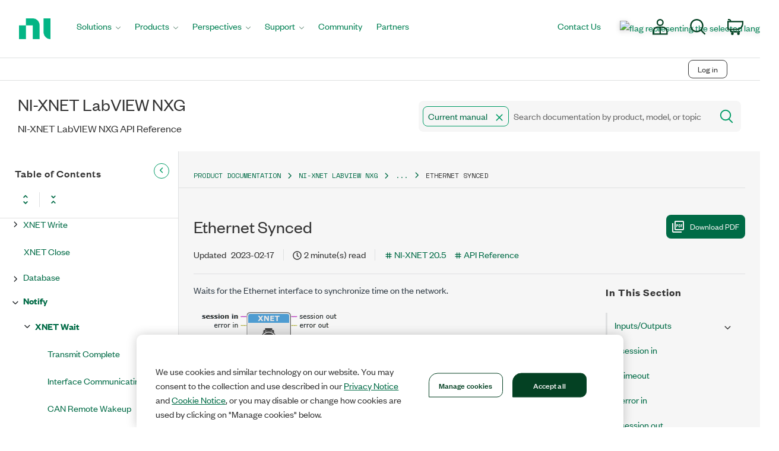

--- FILE ---
content_type: application/x-javascript;charset=utf-8
request_url: https://smetrics.ni.com/id?d_visid_ver=5.5.0&d_fieldgroup=A&mcorgid=B3902DB45388D9620A490D4C%40AdobeOrg&mid=10353411565082436367573471883625493873&ts=1768829435317
body_size: -42
content:
{"mid":"10353411565082436367573471883625493873"}

--- FILE ---
content_type: application/javascript
request_url: https://www.ni.com/70533feeace8/484b70bb80b7/00c1f595adf8/RC553077167084441080830cd23d72cdba-source.min.js
body_size: -170
content:
// For license information, see `http://www.ni.com/70533feeace8/484b70bb80b7/00c1f595adf8/RC553077167084441080830cd23d72cdba-source.js`.
_satellite.__registerScript('//www.ni.com/70533feeace8/484b70bb80b7/00c1f595adf8/RC553077167084441080830cd23d72cdba-source.min.js', "\"campaigns.ni.com/contact-confirmation\"===NIAnalytics.getDataElement(\"PAGE_NAME\").toLowerCase()&&gtag(\"event\",\"conversion\",{allow_custom_scripts:!0,u1:NIAnalytics.getDataElement(\"PAGE_NAME\"),u2:NIAnalytics.getDataElement(\"PAGE_URL\"),u3:NIAnalytics.getDataElement(\"PAGETYPE:METATAG\"),u4:NIAnalytics.getDataElement(\"CONTENTTYPE:METATAG\"),u6:NIAnalytics.getDataElement(\"PRODUCT_ID:DL\"),send_to:\"DC-11849458/niflo0/conta0+standard\"});");

--- FILE ---
content_type: application/javascript
request_url: https://www.ni.com/70533feeace8/484b70bb80b7/00c1f595adf8/RC4f2f14eb977f4a17b53da177409a21c2-source.min.js
body_size: -264
content:
// For license information, see `http://www.ni.com/70533feeace8/484b70bb80b7/00c1f595adf8/RC4f2f14eb977f4a17b53da177409a21c2-source.js`.
_satellite.__registerScript('//www.ni.com/70533feeace8/484b70bb80b7/00c1f595adf8/RC4f2f14eb977f4a17b53da177409a21c2-source.min.js', "(null!==sessionStorage.getItem(\"Analytics3rdPartyDebug\")||document.cookie.indexOf(\"Analytics3rdPartyDebug\")>-1)&&NIAnalytics.ruleLogger(\"Bing_Script:PLR\");");

--- FILE ---
content_type: image/svg+xml
request_url: https://cdn.zoominsoftware.io/ni/public/assets/img/arrow-down-light-black.svg?fa18d37606d75dc60fa2
body_size: 454
content:
<?xml version="1.0" encoding="UTF-8"?>
<svg width="11px" height="11px" viewBox="0 0 11 11" version="1.1" xmlns="http://www.w3.org/2000/svg" xmlns:xlink="http://www.w3.org/1999/xlink">
    <title>C38840C5-2845-4B5A-AA56-00A3A3B5F811</title>
    <g id="UI-KIt" stroke="none" stroke-width="1" fill="none" fill-rule="evenodd">
        <g id="UI-Kit" transform="translate(-1551.000000, -1012.000000)" fill="#333333">
            <g id="Arrow-Down" transform="translate(1544.000000, 1003.000000)">
                <path d="M14.5178612,17.3158498 C14.5982184,17.3158498 14.6886203,17.2756712 14.7488882,17.2154032 L15.251121,16.7131705 C15.3113889,16.6529026 15.3515675,16.5625007 15.3515675,16.4821434 C15.3515675,16.4017862 15.3113889,16.3113843 15.251121,16.2511164 L11.3035716,12.303567 L15.251121,8.35601767 C15.3113889,8.29574974 15.3515675,8.20534785 15.3515675,8.12499061 C15.3515675,8.03458872 15.3113889,7.95423148 15.251121,7.89396355 L14.7488882,7.39173081 C14.6886203,7.33146288 14.5982184,7.29128426 14.5178612,7.29128426 C14.4375039,7.29128426 14.347102,7.33146288 14.2868341,7.39173081 L9.60602495,12.07254 C9.54575702,12.1328079 9.50557841,12.2232098 9.50557841,12.303567 C9.50557841,12.3839243 9.54575702,12.4743262 9.60602495,12.5345941 L14.2868341,17.2154032 C14.347102,17.2756712 14.4375039,17.3158498 14.5178612,17.3158498 Z" id="Arrow" transform="translate(12.428573, 12.303567) rotate(270.000000) translate(-12.428573, -12.303567) "></path>
            </g>
        </g>
    </g>
</svg>
